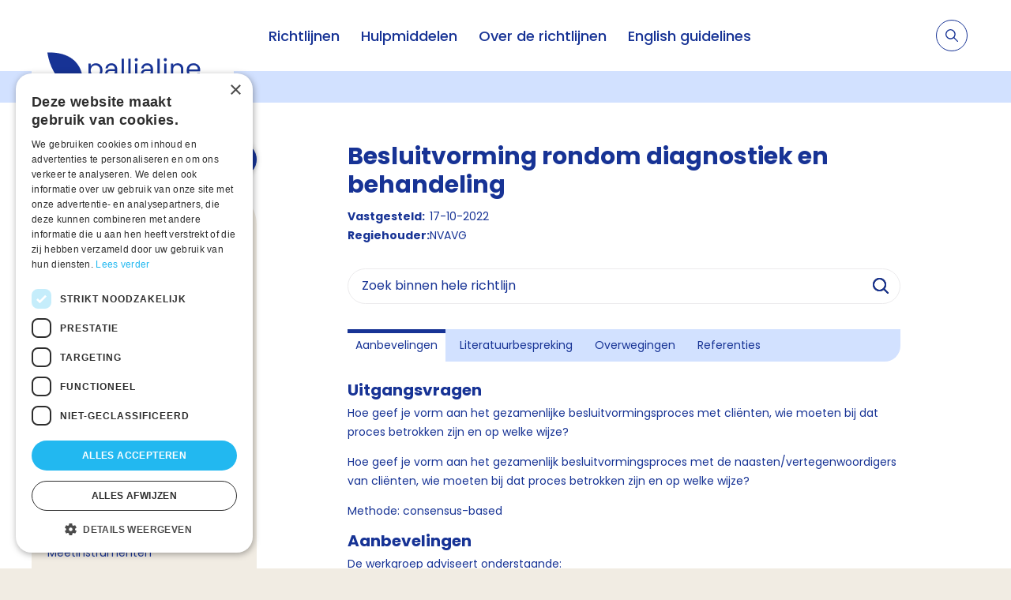

--- FILE ---
content_type: text/html; charset=utf-8
request_url: https://palliaweb.nl/richtlijnen-palliatieve-zorg/richtlijn/zorg-voor-mensen-met-verstandelijke-beperking/besluitvorming-rondom-diagnostiek-en-behandeling
body_size: 17434
content:


<!DOCTYPE html>
<html lang="nl" class="">
<head>
    


<script type="text/javascript" charset="UTF-8" src="//cdn.cookie-script.com/s/a74e476ddcc6ba7c43126180f56565b6.js"></script>

	<!-- Google Tag Manager -->
<script>(function(w,d,s,l,i){w[l]=w[l]||[];w[l].push({'gtm.start':
new Date().getTime(),event:'gtm.js'});var f=d.getElementsByTagName(s)[0],
j=d.createElement(s),dl=l!='dataLayer'?'&l='+l:'';j.async=true;j.src=
'https://www.googletagmanager.com/gtm.js?id='+i+dl;f.parentNode.insertBefore(j,f);
})(window,document,'script','dataLayer','GTM-5RV5RZW');</script>
<!-- End Google Tag Manager -->


	<meta charset="utf-8"/>
    <meta name="viewport" content="width=device-width, initial-scale=1.0">
        <meta name="tags" content="Richtlijn">

    <link href="https://use.typekit.net/yjo0pnk.css" rel="stylesheet">

    
<style>
    :root {
        --button-default: #173395;
        --button-text-default: #FFFFFF;
        --button-hover: #FFFFFF;
        --button-text-hover: #173395;
        --tab: #ff89bc;
        --background: #d2e1ff;
        --header: #173395;
        --homepage-header-text-colour: #173395;
    }
</style>

    <link href="/css?v=xkSWqAfC19eYcy2bz97vXiO2REGiwGlWe9Esmz4YuS81" rel="stylesheet"/>

    
    <link href="/assets/css/pallialine.css" rel="stylesheet"/>


    



<link rel="canonical" href="https://palliaweb.nl/richtlijnen-palliatieve-zorg/richtlijn/zorg-voor-mensen-met-verstandelijke-beperking/besluitvorming-rondom-diagnostiek-en-behandeling" />

    



<title>Besluitvorming rondom diagnostiek en behandeling - Richtlijnen Palliatieve zorg</title>
<meta name="description" content="Richtlijn Palliatieve zorg voor mensen met een verstandelijke beperking. Module Besluitvorming rondom diagnostiek en behandeling">

<meta property="og:title" content="Besluitvorming rondom diagnostiek en behandeling" />
<meta property="og:description" content="Richtlijn Palliatieve zorg voor mensen met een verstandelijke beperking. Module Besluitvorming rondom diagnostiek en behandeling" />

<meta property="og:type" content="website">
<meta name="twitter:card" content="summary_large_image" />

    

    <link rel="apple-touch-icon" sizes="180x180" href="/favicon/apple-touch-icon.png">
    <link rel="icon" type="image/png" sizes="32x32" href="/favicon/favicon-32x32.png">
    <link rel="icon" type="image/png" sizes="16x16" href="/favicon/favicon-16x16.png">
    <link rel="manifest" href="/favicon/site.webmanifest">
</head>

<body class="bem-level-1">
    <!-- Google Tag Manager (noscript) -->
<noscript><iframe src="https://www.googletagmanager.com/ns.html?id=GTM-5RV5RZW"
height="0" width="0" style="display:none;visibility:hidden"></iframe></noscript>
<!-- End Google Tag Manager (noscript) -->


    <div class="page netwerk bem-level-2">

        

<header>
    <div class="container">
        <div class="logo-container">
            <a href="/richtlijnen-palliatieve-zorg" class="logo" title="Home">
                    <img src="/getmedia/4289ed92-1155-421f-a72e-ce019ad58e3b/Logo.png?width=196&amp;height=48&amp;ext=.png" alt="Logo" />
            </a>
        </div>

        

<nav class="nav-container no-print">
    <ul class="primary-nav">
                   <li>
                           <span class="primary-nav__link">
            <a href="/richtlijnen-palliatieve-zorg/richtlijn" class="">
                Richtlijnen
            </a>

    </span>

                   </li>
                   <li>
                           <span class="primary-nav__link">
            <a href="/richtlijnen-palliatieve-zorg/hulpmiddelen" class="">
                Hulpmiddelen
            </a>

    </span>

                   </li>
                   <li>
                           <span class="primary-nav__link">
            <a href="/richtlijnen-palliatieve-zorg/over-de-richtlijnen" class="">
                Over de richtlijnen
            </a>

    </span>

                   </li>
                   <li>
                           <span class="primary-nav__link">
            <a href="/richtlijnen-palliatieve-zorg/guidelines" class="">
                English guidelines
            </a>

    </span>

                   </li>

    </ul>
</nav>





        

<div class="secondary-nav-container no-print">
    <div class="search-item">
        <form class="search js-search" action="/richtlijnen-palliatieve-zorg/zoeken" method="get">
            <input type="text" name="searchText" placeholder="Stel hier je vraag">
            <label>
                <input type="submit">
                <svg xmlns="http://www.w3.org/2000/svg" width="15.697" height="15.697" viewBox="0 0 15.697 15.697">
    <path data-name="Icon ionic-ios-search" d="M20.013,19.054l-4.366-4.406a6.222,6.222,0,1,0-.944.956l4.337,4.377a.672.672,0,0,0,.948.025A.676.676,0,0,0,20.013,19.054Zm-9.255-3.4a4.912,4.912,0,1,1,3.475-1.439A4.883,4.883,0,0,1,10.758,15.658Z" transform="translate(-4.5 -4.493)" fill="#ffffff" />
</svg>

            </label>
        </form>

        <a class="toggle-search js-toggle-search">
            <span class="toggle-search__open">
                <svg xmlns="http://www.w3.org/2000/svg" width="15.697" height="15.697" viewBox="0 0 15.697 15.697">
    <path data-name="Icon ionic-ios-search" d="M20.013,19.054l-4.366-4.406a6.222,6.222,0,1,0-.944.956l4.337,4.377a.672.672,0,0,0,.948.025A.676.676,0,0,0,20.013,19.054Zm-9.255-3.4a4.912,4.912,0,1,1,3.475-1.439A4.883,4.883,0,0,1,10.758,15.658Z" transform="translate(-4.5 -4.493)" fill="#173395" />
</svg>

            </span>
            <span class="toggle-search__close js-toggle-search-close">
                <span class="toggle-search__close-label">annuleren</span>
                <svg xmlns="http://www.w3.org/2000/svg" width="12.728" height="12.728" viewBox="0 0 12.728 12.728">
    <g id="Icon_feather-plus" data-name="Icon feather-plus" transform="translate(6.364 -14.142) rotate(45)">
        <path id="Path_603" data-name="Path 603" d="M18,7.5v14" transform="translate(-3.5 0)" fill="none" stroke="#173395" stroke-linecap="round" stroke-linejoin="round" stroke-width="1"></path>
        <path id="Path_604" data-name="Path 604" d="M7.5,18h14" transform="translate(0 -3.5)" fill="none" stroke="#173395" stroke-linecap="round" stroke-linejoin="round" stroke-width="1"></path>
    </g>
</svg>
            </span>
        </a>
    </div>

    <div class="mobile-menu-container">
        <a class="menu-toggle js-toggle-menu">
            <svg xmlns="http://www.w3.org/2000/svg" xmlns:xlink="http://www.w3.org/1999/xlink" width="24" height="24"
     viewBox="0 0 24 24">
    <defs>
        <path id="a3"
              d="M6 7a1 1 0 1 1 0-2h13a1 1 0 0 1 0 2H6zm0 6a1 1 0 0 1 0-2h13a1 1 0 0 1 0 2H6zm0 6a1 1 0 0 1 0-2h13a1 1 0 0 1 0 2H6z" />
    </defs>
    <g fill="none" fill-rule="evenodd">
        <mask id="b3" fill="#fff">
            <use xlink:href="#a3" />
        </mask>
        <use fill="#173395" fill-rule="nonzero" xlink:href="#a3" />
        <g fill="#173395" mask="url(#b3)">
            <path d="M1 7h24v24H1z" />
        </g>
    </g>
</svg>

        </a>
    </div>

</div>

    </div>
</header>


        <main class="bem-level-3">
            



<section class="container subsite-page-header-container ">
</section>

<section class="container subsite-page-content">
        <div class="container_1-4">
            
        <a class="download-button js-notify"
           data-notification-text="De download is gestart, een moment geduld alstublieft."
           href="https://palliaweb.nl/getmedia/7b6bcec7-9924-49e0-9a06-dfb9e43d8589/10007-zorg-voor-mensen-met-verstandelijke-beperking-20251218100624.pdf"
           download="Verstandelijke beperking, palliatieve zorg voor mensen (26-01-2026)">
            Download hele richtlijn
        </a>

    <ul class="table-of-contents">
        <a class="table-of-contents__link table-of-contents__link--root" href="/richtlijnen-palliatieve-zorg/richtlijn/zorg-voor-mensen-met-verstandelijke-beperking">Verstandelijke beperking, palliatieve zorg voor mensen</a>

    <li class="table-of-contents__item table-of-contents__item--top-level">
        <span class="table-of-contents__heading">
                <a class="table-of-contents__link" href="/richtlijnen-palliatieve-zorg/richtlijn/zorg-voor-mensen-met-verstandelijke-beperking/inleiding">Inleiding</a>


        </span>


        <ul class="table-of-contents table-of-contents--nested">
        </ul>
    </li>
    <li class="table-of-contents__item table-of-contents__item--top-level">
        <span class="table-of-contents__heading">
                <a class="table-of-contents__link" href="/richtlijnen-palliatieve-zorg/richtlijn/zorg-voor-mensen-met-verstandelijke-beperking/markering">Markering</a>


        </span>


        <ul class="table-of-contents table-of-contents--nested">
        </ul>
    </li>
    <li class="table-of-contents__item table-of-contents__item--top-level">
        <span class="table-of-contents__heading">
                <a class="table-of-contents__link" href="/richtlijnen-palliatieve-zorg/richtlijn/zorg-voor-mensen-met-verstandelijke-beperking/kenmerken-van-palliatieve-zorg-bij-mensen-met-een">Kenmerken van palliatieve zorg bij mensen met een verstandelijke beperking</a>


                <label for="-460376211" class="table-of-contents__toggle-button">
                        <svg xmlns="http://www.w3.org/2000/svg" xmlns:xlink="http://www.w3.org/1999/xlink" width="24" height="24" viewBox="0 0 24 24">
        <g>
            <g fill="#173395">
                <path d="M12 13.586L6.707 8.293a1 1 0 0 0-1.414 1.414l6 6a1 1 0 0 0 1.414 0l6-6a1 1 0 1 0-1.414-1.414L12 13.586z" />
            </g>
        </g>
    </svg>

                </label>
        </span>

            <input id="-460376211"
                   type="checkbox"
                   class="table-of-contents__checkbox js-toggle-label-class"
                   data-label-class="table-of-contents__toggle-button--active" />

        <ul class="table-of-contents table-of-contents--nested">
    <li class="table-of-contents__item">
        <span class="table-of-contents__heading">
                <a class="table-of-contents__link" href="/richtlijnen-palliatieve-zorg/richtlijn/zorg-voor-mensen-met-verstandelijke-beperking/kenmerken-van-palliatieve-zorg-bij-mensen-met-een/syndroomspecifieke-kenmerken">Syndroomspecifieke kenmerken</a>


                <label for="-178208458" class="table-of-contents__toggle-button">
                        <svg xmlns="http://www.w3.org/2000/svg" xmlns:xlink="http://www.w3.org/1999/xlink" width="24" height="24" viewBox="0 0 24 24">
        <g>
            <g fill="#173395">
                <path d="M12 13.586L6.707 8.293a1 1 0 0 0-1.414 1.414l6 6a1 1 0 0 0 1.414 0l6-6a1 1 0 1 0-1.414-1.414L12 13.586z" />
            </g>
        </g>
    </svg>

                </label>
        </span>

            <input id="-178208458"
                   type="checkbox"
                   class="table-of-contents__checkbox js-toggle-label-class"
                   data-label-class="table-of-contents__toggle-button--active" />

        <ul class="table-of-contents table-of-contents--nested">
    <li class="table-of-contents__item">
        <span class="table-of-contents__heading">
                <a class="table-of-contents__link" href="/richtlijnen-palliatieve-zorg/richtlijn/zorg-voor-mensen-met-verstandelijke-beperking/kenmerken-van-palliatieve-zorg-bij-mensen-met-een/syndroomspecifieke-kenmerken/22q11-2-deletie-syndroom">22q11.2 deletiesyndroom</a>


        </span>


        <ul class="table-of-contents table-of-contents--nested">
        </ul>
    </li>
    <li class="table-of-contents__item">
        <span class="table-of-contents__heading">
                <a class="table-of-contents__link" href="/richtlijnen-palliatieve-zorg/richtlijn/zorg-voor-mensen-met-verstandelijke-beperking/kenmerken-van-palliatieve-zorg-bij-mensen-met-een/syndroomspecifieke-kenmerken/charge-syndroom">CHARGE-syndroom</a>


        </span>


        <ul class="table-of-contents table-of-contents--nested">
        </ul>
    </li>
    <li class="table-of-contents__item">
        <span class="table-of-contents__heading">
                <a class="table-of-contents__link" href="/richtlijnen-palliatieve-zorg/richtlijn/zorg-voor-mensen-met-verstandelijke-beperking/kenmerken-van-palliatieve-zorg-bij-mensen-met-een/syndroomspecifieke-kenmerken/cornelia-de-lange-syndroom">Cornelia de Lange syndroom</a>


        </span>


        <ul class="table-of-contents table-of-contents--nested">
        </ul>
    </li>
    <li class="table-of-contents__item">
        <span class="table-of-contents__heading">
                <a class="table-of-contents__link" href="/richtlijnen-palliatieve-zorg/richtlijn/zorg-voor-mensen-met-verstandelijke-beperking/kenmerken-van-palliatieve-zorg-bij-mensen-met-een/syndroomspecifieke-kenmerken/downsyndroom">Downsyndroom</a>


        </span>


        <ul class="table-of-contents table-of-contents--nested">
        </ul>
    </li>
    <li class="table-of-contents__item">
        <span class="table-of-contents__heading">
                <a class="table-of-contents__link" href="/richtlijnen-palliatieve-zorg/richtlijn/zorg-voor-mensen-met-verstandelijke-beperking/kenmerken-van-palliatieve-zorg-bij-mensen-met-een/syndroomspecifieke-kenmerken/foetaal-alcoholsyndroom">Foetaal alcoholsyndroom</a>


        </span>


        <ul class="table-of-contents table-of-contents--nested">
        </ul>
    </li>
    <li class="table-of-contents__item">
        <span class="table-of-contents__heading">
                <a class="table-of-contents__link" href="/richtlijnen-palliatieve-zorg/richtlijn/zorg-voor-mensen-met-verstandelijke-beperking/kenmerken-van-palliatieve-zorg-bij-mensen-met-een/syndroomspecifieke-kenmerken/fragiele-x-syndroom">Fragiele X syndroom</a>


        </span>


        <ul class="table-of-contents table-of-contents--nested">
        </ul>
    </li>
    <li class="table-of-contents__item">
        <span class="table-of-contents__heading">
                <a class="table-of-contents__link" href="/richtlijnen-palliatieve-zorg/richtlijn/zorg-voor-mensen-met-verstandelijke-beperking/kenmerken-van-palliatieve-zorg-bij-mensen-met-een/syndroomspecifieke-kenmerken/neurofibromatose-1">Neurofibromatose 1</a>


        </span>


        <ul class="table-of-contents table-of-contents--nested">
        </ul>
    </li>
    <li class="table-of-contents__item">
        <span class="table-of-contents__heading">
                <a class="table-of-contents__link" href="/richtlijnen-palliatieve-zorg/richtlijn/zorg-voor-mensen-met-verstandelijke-beperking/kenmerken-van-palliatieve-zorg-bij-mensen-met-een/syndroomspecifieke-kenmerken/noonan-syndroom">Noonan syndroom</a>


        </span>


        <ul class="table-of-contents table-of-contents--nested">
        </ul>
    </li>
    <li class="table-of-contents__item">
        <span class="table-of-contents__heading">
                <a class="table-of-contents__link" href="/richtlijnen-palliatieve-zorg/richtlijn/zorg-voor-mensen-met-verstandelijke-beperking/kenmerken-van-palliatieve-zorg-bij-mensen-met-een/syndroomspecifieke-kenmerken/pws">Prader-Willi syndroom</a>


        </span>


        <ul class="table-of-contents table-of-contents--nested">
        </ul>
    </li>
    <li class="table-of-contents__item">
        <span class="table-of-contents__heading">
                <a class="table-of-contents__link" href="/richtlijnen-palliatieve-zorg/richtlijn/zorg-voor-mensen-met-verstandelijke-beperking/kenmerken-van-palliatieve-zorg-bij-mensen-met-een/syndroomspecifieke-kenmerken/rett">Rett syndroom en andere MECP2- gerelateerde stoornissen</a>


        </span>


        <ul class="table-of-contents table-of-contents--nested">
        </ul>
    </li>
    <li class="table-of-contents__item">
        <span class="table-of-contents__heading">
                <a class="table-of-contents__link" href="/richtlijnen-palliatieve-zorg/richtlijn/zorg-voor-mensen-met-verstandelijke-beperking/kenmerken-van-palliatieve-zorg-bij-mensen-met-een/syndroomspecifieke-kenmerken/tsc">Tubereuze sclerose complex</a>


        </span>


        <ul class="table-of-contents table-of-contents--nested">
        </ul>
    </li>
    <li class="table-of-contents__item">
        <span class="table-of-contents__heading">
                <a class="table-of-contents__link" href="/richtlijnen-palliatieve-zorg/richtlijn/zorg-voor-mensen-met-verstandelijke-beperking/kenmerken-van-palliatieve-zorg-bij-mensen-met-een/syndroomspecifieke-kenmerken/ws">Williams-Beuren syndroom</a>


        </span>


        <ul class="table-of-contents table-of-contents--nested">
        </ul>
    </li>
    <li class="table-of-contents__item">
        <span class="table-of-contents__heading">
                <a class="table-of-contents__link" href="/richtlijnen-palliatieve-zorg/richtlijn/zorg-voor-mensen-met-verstandelijke-beperking/kenmerken-van-palliatieve-zorg-bij-mensen-met-een/syndroomspecifieke-kenmerken/angelman-syndroom">Angelman syndroom</a>


        </span>


        <ul class="table-of-contents table-of-contents--nested">
        </ul>
    </li>
        </ul>
    </li>
        </ul>
    </li>
    <li class="table-of-contents__item table-of-contents__item--top-level">
        <span class="table-of-contents__heading">
                <a class="table-of-contents__link" href="/richtlijnen-palliatieve-zorg/richtlijn/zorg-voor-mensen-met-verstandelijke-beperking/communicatie-tijdens-de-palliatieve-fase">Communicatie tijdens de palliatieve fase</a>


        </span>


        <ul class="table-of-contents table-of-contents--nested">
        </ul>
    </li>
    <li class="table-of-contents__item table-of-contents__item--top-level">
        <span class="table-of-contents__heading">
                <a class="table-of-contents__link" href="/richtlijnen-palliatieve-zorg/richtlijn/zorg-voor-mensen-met-verstandelijke-beperking/juridisch-kader">Juridisch kader</a>


                <label for="-639811339" class="table-of-contents__toggle-button">
                        <svg xmlns="http://www.w3.org/2000/svg" xmlns:xlink="http://www.w3.org/1999/xlink" width="24" height="24" viewBox="0 0 24 24">
        <g>
            <g fill="#173395">
                <path d="M12 13.586L6.707 8.293a1 1 0 0 0-1.414 1.414l6 6a1 1 0 0 0 1.414 0l6-6a1 1 0 1 0-1.414-1.414L12 13.586z" />
            </g>
        </g>
    </svg>

                </label>
        </span>

            <input id="-639811339"
                   type="checkbox"
                   class="table-of-contents__checkbox js-toggle-label-class"
                   data-label-class="table-of-contents__toggle-button--active" />

        <ul class="table-of-contents table-of-contents--nested">
    <li class="table-of-contents__item">
        <span class="table-of-contents__heading">
                <a class="table-of-contents__link" href="/richtlijnen-palliatieve-zorg/richtlijn/zorg-voor-mensen-met-verstandelijke-beperking/juridisch-kader/wilsbekwaamheid">Wilsbekwaamheid</a>


        </span>


        <ul class="table-of-contents table-of-contents--nested">
        </ul>
    </li>
    <li class="table-of-contents__item">
        <span class="table-of-contents__heading">
                <a class="table-of-contents__link" href="/richtlijnen-palliatieve-zorg/richtlijn/zorg-voor-mensen-met-verstandelijke-beperking/juridisch-kader/wettelijke-vertegenwoordiging">Wettelijke vertegenwoordiging</a>


        </span>


        <ul class="table-of-contents table-of-contents--nested">
        </ul>
    </li>
        </ul>
    </li>
    <li class="table-of-contents__item table-of-contents__item--top-level">
        <span class="table-of-contents__heading">
                <a class="table-of-contents__link table-of-contents__link--active" href="/richtlijnen-palliatieve-zorg/richtlijn/zorg-voor-mensen-met-verstandelijke-beperking/besluitvorming-rondom-diagnostiek-en-behandeling">Besluitvorming rondom diagnostiek en behandeling</a>


        </span>


        <ul class="table-of-contents table-of-contents--nested">
        </ul>
    </li>
    <li class="table-of-contents__item table-of-contents__item--top-level">
        <span class="table-of-contents__heading">
                <a class="table-of-contents__link" href="/richtlijnen-palliatieve-zorg/richtlijn/zorg-voor-mensen-met-verstandelijke-beperking/structuur-en-proces">Structuur en proces</a>


                <label for="-1985322548" class="table-of-contents__toggle-button">
                        <svg xmlns="http://www.w3.org/2000/svg" xmlns:xlink="http://www.w3.org/1999/xlink" width="24" height="24" viewBox="0 0 24 24">
        <g>
            <g fill="#173395">
                <path d="M12 13.586L6.707 8.293a1 1 0 0 0-1.414 1.414l6 6a1 1 0 0 0 1.414 0l6-6a1 1 0 1 0-1.414-1.414L12 13.586z" />
            </g>
        </g>
    </svg>

                </label>
        </span>

            <input id="-1985322548"
                   type="checkbox"
                   class="table-of-contents__checkbox js-toggle-label-class"
                   data-label-class="table-of-contents__toggle-button--active" />

        <ul class="table-of-contents table-of-contents--nested">
    <li class="table-of-contents__item">
        <span class="table-of-contents__heading">
                <a class="table-of-contents__link" href="/richtlijnen-palliatieve-zorg/richtlijn/zorg-voor-mensen-met-verstandelijke-beperking/structuur-en-proces/proactieve-zorgplanning-(acp)">Proactieve zorgplanning (ACP)</a>


        </span>


        <ul class="table-of-contents table-of-contents--nested">
        </ul>
    </li>
    <li class="table-of-contents__item">
        <span class="table-of-contents__heading">
                <a class="table-of-contents__link" href="/richtlijnen-palliatieve-zorg/richtlijn/zorg-voor-mensen-met-verstandelijke-beperking/structuur-en-proces/individueel-zorgplan">Individueel zorgplan</a>


        </span>


        <ul class="table-of-contents table-of-contents--nested">
        </ul>
    </li>
    <li class="table-of-contents__item">
        <span class="table-of-contents__heading">
                <a class="table-of-contents__link" href="/richtlijnen-palliatieve-zorg/richtlijn/zorg-voor-mensen-met-verstandelijke-beperking/structuur-en-proces/interdisciplinaire-zorg">Interdisciplinaire zorg</a>


        </span>


        <ul class="table-of-contents table-of-contents--nested">
        </ul>
    </li>
    <li class="table-of-contents__item">
        <span class="table-of-contents__heading">
                <a class="table-of-contents__link" href="/richtlijnen-palliatieve-zorg/richtlijn/zorg-voor-mensen-met-verstandelijke-beperking/structuur-en-proces/de-mantelzorger">De mantelzorger</a>


        </span>


        <ul class="table-of-contents table-of-contents--nested">
        </ul>
    </li>
    <li class="table-of-contents__item">
        <span class="table-of-contents__heading">
                <a class="table-of-contents__link" href="/richtlijnen-palliatieve-zorg/richtlijn/zorg-voor-mensen-met-verstandelijke-beperking/structuur-en-proces/deskundigheid">Deskundigheid</a>


        </span>


        <ul class="table-of-contents table-of-contents--nested">
        </ul>
    </li>
        </ul>
    </li>
    <li class="table-of-contents__item table-of-contents__item--top-level">
        <span class="table-of-contents__heading">
                <a class="table-of-contents__link" href="/richtlijnen-palliatieve-zorg/richtlijn/zorg-voor-mensen-met-verstandelijke-beperking/meetinstrumenten">Meetinstrumenten</a>


        </span>


        <ul class="table-of-contents table-of-contents--nested">
        </ul>
    </li>
    <li class="table-of-contents__item table-of-contents__item--top-level">
        <span class="table-of-contents__heading">
                <a class="table-of-contents__link" href="/richtlijnen-palliatieve-zorg/richtlijn/zorg-voor-mensen-met-verstandelijke-beperking/diagnostiek-en-behandeling-van-symptomen">Diagnostiek en behandeling van symptomen</a>


                <label for="1207261491" class="table-of-contents__toggle-button">
                        <svg xmlns="http://www.w3.org/2000/svg" xmlns:xlink="http://www.w3.org/1999/xlink" width="24" height="24" viewBox="0 0 24 24">
        <g>
            <g fill="#173395">
                <path d="M12 13.586L6.707 8.293a1 1 0 0 0-1.414 1.414l6 6a1 1 0 0 0 1.414 0l6-6a1 1 0 1 0-1.414-1.414L12 13.586z" />
            </g>
        </g>
    </svg>

                </label>
        </span>

            <input id="1207261491"
                   type="checkbox"
                   class="table-of-contents__checkbox js-toggle-label-class"
                   data-label-class="table-of-contents__toggle-button--active" />

        <ul class="table-of-contents table-of-contents--nested">
    <li class="table-of-contents__item">
        <span class="table-of-contents__heading">
                <a class="table-of-contents__link" href="/richtlijnen-palliatieve-zorg/richtlijn/zorg-voor-mensen-met-verstandelijke-beperking/diagnostiek-en-behandeling-van-symptomen/angst-en-depressie">Angst en depressie</a>


        </span>


        <ul class="table-of-contents table-of-contents--nested">
        </ul>
    </li>
    <li class="table-of-contents__item">
        <span class="table-of-contents__heading">
                <a class="table-of-contents__link" href="/richtlijnen-palliatieve-zorg/richtlijn/zorg-voor-mensen-met-verstandelijke-beperking/diagnostiek-en-behandeling-van-symptomen/dementie">Dementie</a>


        </span>


        <ul class="table-of-contents table-of-contents--nested">
        </ul>
    </li>
    <li class="table-of-contents__item">
        <span class="table-of-contents__heading">
                <a class="table-of-contents__link" href="/richtlijnen-palliatieve-zorg/richtlijn/zorg-voor-mensen-met-verstandelijke-beperking/diagnostiek-en-behandeling-van-symptomen/delier">Delier</a>


        </span>


        <ul class="table-of-contents table-of-contents--nested">
        </ul>
    </li>
    <li class="table-of-contents__item">
        <span class="table-of-contents__heading">
                <a class="table-of-contents__link" href="/richtlijnen-palliatieve-zorg/richtlijn/zorg-voor-mensen-met-verstandelijke-beperking/diagnostiek-en-behandeling-van-symptomen/dyspneu">Dyspneu</a>


        </span>


        <ul class="table-of-contents table-of-contents--nested">
        </ul>
    </li>
    <li class="table-of-contents__item">
        <span class="table-of-contents__heading">
                <a class="table-of-contents__link" href="/richtlijnen-palliatieve-zorg/richtlijn/zorg-voor-mensen-met-verstandelijke-beperking/diagnostiek-en-behandeling-van-symptomen/epilepsie">Epilepsie</a>


        </span>


        <ul class="table-of-contents table-of-contents--nested">
        </ul>
    </li>
    <li class="table-of-contents__item">
        <span class="table-of-contents__heading">
                <a class="table-of-contents__link" href="/richtlijnen-palliatieve-zorg/richtlijn/zorg-voor-mensen-met-verstandelijke-beperking/diagnostiek-en-behandeling-van-symptomen/klachten-van-de-mond-en-keelholte">Klachten van de mond- en keelholte</a>


        </span>


        <ul class="table-of-contents table-of-contents--nested">
        </ul>
    </li>
    <li class="table-of-contents__item">
        <span class="table-of-contents__heading">
                <a class="table-of-contents__link" href="/richtlijnen-palliatieve-zorg/richtlijn/zorg-voor-mensen-met-verstandelijke-beperking/diagnostiek-en-behandeling-van-symptomen/obstipatie">Obstipatie</a>


        </span>


        <ul class="table-of-contents table-of-contents--nested">
        </ul>
    </li>
    <li class="table-of-contents__item">
        <span class="table-of-contents__heading">
                <a class="table-of-contents__link" href="/richtlijnen-palliatieve-zorg/richtlijn/zorg-voor-mensen-met-verstandelijke-beperking/diagnostiek-en-behandeling-van-symptomen/pijn">Pijn</a>


        </span>


        <ul class="table-of-contents table-of-contents--nested">
        </ul>
    </li>
    <li class="table-of-contents__item">
        <span class="table-of-contents__heading">
                <a class="table-of-contents__link" href="/richtlijnen-palliatieve-zorg/richtlijn/zorg-voor-mensen-met-verstandelijke-beperking/diagnostiek-en-behandeling-van-symptomen/reflux">Reflux</a>


        </span>


        <ul class="table-of-contents table-of-contents--nested">
        </ul>
    </li>
    <li class="table-of-contents__item">
        <span class="table-of-contents__heading">
                <a class="table-of-contents__link" href="/richtlijnen-palliatieve-zorg/richtlijn/zorg-voor-mensen-met-verstandelijke-beperking/diagnostiek-en-behandeling-van-symptomen/slikproblemen-(dysfagie)">Slikproblemen (dysfagie)</a>


        </span>


        <ul class="table-of-contents table-of-contents--nested">
        </ul>
    </li>
    <li class="table-of-contents__item">
        <span class="table-of-contents__heading">
                <a class="table-of-contents__link" href="/richtlijnen-palliatieve-zorg/richtlijn/zorg-voor-mensen-met-verstandelijke-beperking/diagnostiek-en-behandeling-van-symptomen/probleemgedrag-moeilijk-verstaanbaar-gedrag">Probleemgedrag/moeilijk verstaanbaar gedrag</a>


        </span>


        <ul class="table-of-contents table-of-contents--nested">
        </ul>
    </li>
        </ul>
    </li>
    <li class="table-of-contents__item table-of-contents__item--top-level">
        <span class="table-of-contents__heading">
                <a class="table-of-contents__link" href="/richtlijnen-palliatieve-zorg/richtlijn/zorg-voor-mensen-met-verstandelijke-beperking/rondom-levenseinde">Rondom levenseinde</a>


                <label for="-116768468" class="table-of-contents__toggle-button">
                        <svg xmlns="http://www.w3.org/2000/svg" xmlns:xlink="http://www.w3.org/1999/xlink" width="24" height="24" viewBox="0 0 24 24">
        <g>
            <g fill="#173395">
                <path d="M12 13.586L6.707 8.293a1 1 0 0 0-1.414 1.414l6 6a1 1 0 0 0 1.414 0l6-6a1 1 0 1 0-1.414-1.414L12 13.586z" />
            </g>
        </g>
    </svg>

                </label>
        </span>

            <input id="-116768468"
                   type="checkbox"
                   class="table-of-contents__checkbox js-toggle-label-class"
                   data-label-class="table-of-contents__toggle-button--active" />

        <ul class="table-of-contents table-of-contents--nested">
    <li class="table-of-contents__item">
        <span class="table-of-contents__heading">
                <a class="table-of-contents__link" href="/richtlijnen-palliatieve-zorg/richtlijn/zorg-voor-mensen-met-verstandelijke-beperking/rondom-levenseinde/palliatieve-sedatie">Palliatieve sedatie</a>


        </span>


        <ul class="table-of-contents table-of-contents--nested">
        </ul>
    </li>
    <li class="table-of-contents__item">
        <span class="table-of-contents__heading">
                <a class="table-of-contents__link" href="/richtlijnen-palliatieve-zorg/richtlijn/zorg-voor-mensen-met-verstandelijke-beperking/rondom-levenseinde/euthanasie">Euthanasie</a>


        </span>


        <ul class="table-of-contents table-of-contents--nested">
        </ul>
    </li>
        </ul>
    </li>
    <li class="table-of-contents__item table-of-contents__item--top-level">
        <span class="table-of-contents__heading">
                <a class="table-of-contents__link" href="/richtlijnen-palliatieve-zorg/richtlijn/zorg-voor-mensen-met-verstandelijke-beperking/afscheid-nemen,-nazorg-en-rouw">Afscheid nemen, nazorg en rouw</a>


                <label for="-474841631" class="table-of-contents__toggle-button">
                        <svg xmlns="http://www.w3.org/2000/svg" xmlns:xlink="http://www.w3.org/1999/xlink" width="24" height="24" viewBox="0 0 24 24">
        <g>
            <g fill="#173395">
                <path d="M12 13.586L6.707 8.293a1 1 0 0 0-1.414 1.414l6 6a1 1 0 0 0 1.414 0l6-6a1 1 0 1 0-1.414-1.414L12 13.586z" />
            </g>
        </g>
    </svg>

                </label>
        </span>

            <input id="-474841631"
                   type="checkbox"
                   class="table-of-contents__checkbox js-toggle-label-class"
                   data-label-class="table-of-contents__toggle-button--active" />

        <ul class="table-of-contents table-of-contents--nested">
    <li class="table-of-contents__item">
        <span class="table-of-contents__heading">
                <a class="table-of-contents__link" href="/richtlijnen-palliatieve-zorg/richtlijn/zorg-voor-mensen-met-verstandelijke-beperking/afscheid-nemen,-nazorg-en-rouw/afscheid-nemen">Afscheid nemen</a>


        </span>


        <ul class="table-of-contents table-of-contents--nested">
        </ul>
    </li>
    <li class="table-of-contents__item">
        <span class="table-of-contents__heading">
                <a class="table-of-contents__link" href="/richtlijnen-palliatieve-zorg/richtlijn/zorg-voor-mensen-met-verstandelijke-beperking/afscheid-nemen,-nazorg-en-rouw/nazorg">Nazorg</a>


        </span>


        <ul class="table-of-contents table-of-contents--nested">
        </ul>
    </li>
    <li class="table-of-contents__item">
        <span class="table-of-contents__heading">
                <a class="table-of-contents__link" href="/richtlijnen-palliatieve-zorg/richtlijn/zorg-voor-mensen-met-verstandelijke-beperking/afscheid-nemen,-nazorg-en-rouw/rouw">Rouw</a>


        </span>


        <ul class="table-of-contents table-of-contents--nested">
        </ul>
    </li>
        </ul>
    </li>
    <li class="table-of-contents__item table-of-contents__item--top-level">
        <span class="table-of-contents__heading">
                <a class="table-of-contents__link" href="/richtlijnen-palliatieve-zorg/richtlijn/zorg-voor-mensen-met-verstandelijke-beperking/bijlagen">Bijlagen</a>


        </span>


        <ul class="table-of-contents table-of-contents--nested">
        </ul>
    </li>
</ul>





        </div>
        <div class="container_3-4">
                <div class="detail-content-container">
            <h1>Besluitvorming rondom diagnostiek en behandeling</h1>

        




<ul class="guideline-metadata subtitle">
        <li class="guideline-metadata__element"><span class="guideline-metadata__label">Vastgesteld:</span> 17-10-2022</li>

        <li class="guideline-metadata__element"><span class="guideline-metadata__label">Regiehouder:</span> NVAVG</li>

</ul>

    <form action="/richtlijnen-palliatieve-zorg/zoeken-binnen-de-richtlijn" method="get">
        <div class="search-form">
            <input type="hidden" name="guidelineId" value="10007">
            <input type="text" name="searchText" placeholder="Zoek binnen hele richtlijn">
            <label>
                <input type="submit">
                <svg xmlns="http://www.w3.org/2000/svg" xmlns:xlink="http://www.w3.org/1999/xlink" width="24" height="24" viewBox="0 0 24 24">
    <defs>
        <path id="a" d="M17.176 15.762l4.531 4.53a1 1 0 0 1-1.414 1.415l-4.531-4.531a8.5 8.5 0 1 1 1.414-1.414zm-2.016-.73a6.5 6.5 0 1 0-.128.128 1.013 1.013 0 0 1 .128-.128z"></path>
    </defs>

    <g fill="none" fill-rule="evenodd">
        <mask id="b" fill="#fff">
            <use xlink:href="#a"></use>
        </mask>
        <use fill="#000" fill-rule="nonzero" xlink:href="#a"></use>
        <g fill="#173395" mask="url(#b)">
            <path d="M0 0h24v24H0z"></path>
        </g>
    </g>
</svg>
            </label>
        </div>
    </form>





        


    <div class="tab-labels">
        <label for="tab-Aanbevelingen" class="tab-label tab-label--active">Aanbevelingen</label>
        <label for="tab-Literatuurbespreking" class="tab-label ">Literatuurbespreking</label>
        <label for="tab-Overwegingen" class="tab-label ">Overwegingen</label>
        <label for="tab-Referenties" class="tab-label ">Referenties</label>
    </div>

        <div class="tab">
            <input id="tab-Aanbevelingen" type="radio" name="TABS" class="tab__checkbox" checked />
            <div class="tab__body rich-text">
                <h2>Uitgangsvragen</h2>

<p>Hoe geef je vorm aan het gezamenlijke besluitvormingsproces met cliënten, wie moeten bij dat proces betrokken zijn en op welke wijze?</p>

<p>Hoe geef je vorm aan het gezamenlijk besluitvormingsproces met de naasten/vertegenwoordigers van cliënten, wie moeten bij dat proces betrokken zijn en op welke wijze?</p>

<p>Methode: consensus-based</p>

<h2>Aanbevelingen</h2>

<p>De werkgroep adviseert onderstaande:</p>

<ul>
	<li>Zet gezamenlijke besluitvorming in als middel om beslissingen te nemen bij voorkeursgevoelige beslissingen.</li>
	<li>Laat alle zorgverleners en naasten/vertegenwoordigers die gaan zorgen voor cliënten met een verstandelijke beperking in de palliatieve fase een basisscholing palliatieve ondersteuning volgen waar &lsquo;gezamenlijke besluitvorming&rsquo; deel van uitmaakt.<br>
	Naasten kunnen basisscholing over palliatieve zorg die centraal wordt aangeboden aan begeleiders ook volgen. We bevelen wel aan om de scholing speciaal bij deze groep te evalueren en zo nodig aan te passen.</li>
	<li>Beschouw tijdens het proces van gezamenlijke besluitvorming naasten/vertegenwoordigers als experts ten aanzien van het welbevinden van cliënten met verstandelijke beperking.</li>
	<li>Om uiteindelijke besluiten zo passend mogelijk te laten zijn bij de unieke situaties van cliënten, is het een voorwaarde dat artsen op de hoogte zijn van de waarden, normen en levensgeschiedenis van betrokken cliënten. Hiervoor moeten artsen informatie inwinnen bij cliënten, naasten/vertegenwoordigers en andere belangrijke derden zoals andere zorgverleners.</li>
	<li>Omdat mensen met een verstandelijke beperking mogelijk weinig ervaring hebben in het nemen van belangrijke beslissingen, is het te overwegen om hierbij extra ondersteuning in te zetten, zoals besluitvormingshulpmiddelen als SamenSpraak.</li>
	<li>Tijdens het proces van gezamenlijke besluitvorming met naasten/vertegenwoordigers is het belangrijk te bespreken welke verantwoordelijkheden zij willen bij het nemen van uiteindelijke beslissingen.</li>
	<li>Gesprekken over beslissingen rondom het levenseinde moeten vroeg in de palliatieve fase plaats vinden. Dan is er meer tijd en ruimte om de beslissingen door te voeren in de ondersteuning, waardoor tegemoet kan worden gekomen aan de wensen van betrokken cliënten.</li>
	<li>Laat artsen, andere zorgverleners en naasten/vertegenwoordigers vroegtijdig in de palliatieve fase een goede band met elkaar opbouwen, zodat zij als team kunnen opereren wanneer er belangrijke beslissingen genomen moeten worden.</li>
	<li>Omdat wensen en voorkeuren van mensen in de palliatieve fase regelmatig kunnen wijzigen, is het advies om tijdens het besluitvormingsproces in de palliatieve fase met regelmaat te controleren of de genomen beslissingen nog wel de juiste zijn.</li>
	<li>Het is van belang dat iedereen zich bewust is van hun eigen perspectieven in de besluitvormingsprocessen, waarbij de perspectieven van cliënten centraal dienen te staan.</li>
</ul>

<p>&nbsp;</p>

            </div>
        </div>
        <div class="tab">
            <input id="tab-Literatuurbespreking" type="radio" name="TABS" class="tab__checkbox"  />
            <div class="tab__body rich-text">
                <p>Voor deze uitgangsvraag is geen systematisch literatuuronderzoek verricht.</p>

            </div>
        </div>
        <div class="tab">
            <input id="tab-Overwegingen" type="radio" name="TABS" class="tab__checkbox"  />
            <div class="tab__body rich-text">
                <p>In 1997 is voor het eerst het begrip &lsquo;gezamenlijke besluitvorming&rsquo; in de medische wetenschappelijke literatuur verschenen [Charles 1997]. De auteur vergeleek het begrip toen met het dansen van een tango: beide kan je niet alleen. Door de jaren heen hebben verschillende auteurs modellen beschreven over wat gezamenlijke besluitvorming precies inhoudt [Charles 1999, Makoul 2006, Elwyn 2012]. In 2015 publiceerden Stiggelbout et al. een model dat tot op heden een gangbaar model is voor gezamenlijke besluitvorming [Stiggelbout 2015]. Volgens dit model bestaat gezamenlijke besluitvorming uit de volgende vier stappen:</p>

<p>1. Aankondigen van de beslissing waarbij arts benoemt dat er (nagenoeg) gelijkwaardige opties zijn,<br>
2. Informeren over de behandelopties en alle voor- en nadelen hiervan,<br>
3. Exploreren van de behandelvoorkeuren,<br>
4. Het nemen van de beslissing.</p>

<p>Een voorwaarde voor het nemen van beslissingen met behulp van gezamenlijke besluitvorming is dat er &lsquo;voorkeursgevoelige&rsquo; besluiten worden genomen; in dat geval zijn er meerdere behandelopties beschikbaar maar is er -vanuit medisch perspectief- geen beste optie [O&rsquo;Connor 2003]. Een voorbeeld hiervan is de keuze om een cliënt met een verstandelijke beperking met een longontsteking die in een onbekende omgeving altijd ernstig ontregeld raakt, ofwel in de vertrouwde woonomgeving antibiotica te geven ofwel in te sturen naar het ziekenhuis voor behandeling van de longontsteking. In dit geval heeft thuisbehandeling met antibiotica het voordeel dat de cliënt in zijn vertrouwde omgeving blijft; echter in het ziekenhuis is er betere behandeling mogelijk.</p>

<p>Een beslissing die zich minder goed leent voor gezamenlijke besluitvorming is een &lsquo;effectieve&rsquo; beslissing; in dat geval is er wetenschappelijk bewezen dat er één behandelmogelijkheid medisch gezien de beste is. Een voorbeeld hiervan is de keuze om wel of geen antibiotica toe te dienen aan iemand met een longontsteking. In de WGBO is vastgelegd dat voor beide soorten besluiten de artsen die de behandeling uitvoeren de plicht hebben om informatie te verkrijgen en te verschaffen, zodat cliënten en naasten/vertegenwoordigers geïnformeerde beslissingen kunnen nemen.</p>

<p>Gezamenlijke besluitvorming overlapt sterk met evidence-based practice (EBP), een alom geaccepteerd model voor goede zorg in de geneeskunde [Dawes 2005, The National Academics Collection 2009] en in andere disciplines zoals verpleegkunde [Bleich 2011]. Bij EBP vloeit goede zorg voort uit (1) het best beschikbare wetenschappelijk bewijs, (2) ervaringen van zorgverleners en (3) de wensen en waarden van cliënten. De vier stappen van gezamenlijke besluitvorming vragen in feite van zorgverleners om cliënten te informeren op basis van kennis en ervaring en samen met hen besluiten te nemen op basis van hun wensen en waarden.</p>

<p>De integratie van kennis en waarden van de cliënten is vooral in de palliatieve zorg van groot belang [Belanger 2017]. Palliatieve zorg biedt ondersteuning aan cliënten voor de best mogelijke kwaliteit van bestaan met behoud van autonomie en toegang tot informatie zoals beschreven is in het Kwaliteitskader Palliatieve Zorg Nederland 2017]. Gezamenlijke besluitvorming is een essentieel onderdeel van het ondersteunen van cliënten en hun systemen om deze doelen te bereiken. Het leren kennen van de wensen en waarden van cliënten in de nieuwe situatie van het naderende levenseinde kost tijd. Passend bij de aard van de palliatieve zorg is gezamenlijke besluitvorming een onderwerp om in interdisciplinair overleg te bespreken. Het vergt het &lsquo;kijken&rsquo; door verschillende disciplines (medische, paramedische, gedragsdeskundige en sociaal-agogische) en andere betrokkenen die de cliënten nabij zijn. Het multidisciplinaire karakter van de palliatieve zorg is hier duidelijk zichtbaar. Tijdige markering van de palliatieve fase is daarom van groot belang, alsook integratie van gezamenlijke besluitvorming in het proces van vroegtijdige planning van de ondersteuning.</p>

<p>De werkgroepleden zijn van mening dat voor de beslissingen in de ondersteuning van cliënten met een verstandelijke beperking geldt dat deze zich voor een groot deel lenen voor gezamenlijke besluitvorming. De context van palliatieve zorg vergroot mogelijk ook de voorkeursgevoeligheid van besluiten. Keuze voor bewezen effectieve behandeling is alleen een optie wanneer het de kwaliteit van bestaan baat vanuit het perspectief van de cliënten en hun systemen. Reguliere diagnostiek- en behandelmogelijkheden zijn lang niet altijd zomaar toepasbaar op cliënten met verstandelijke beperking. Relatief simpele ingrepen kunnen namelijk voor hen grote psychologische impact hebben. Dit komt door hun complexe en vaak ook zeldzame aandoeningen, beperkte coöperativiteit, hun eigenheid in het presenteren van symptomen en signalen en hun (ter zake) beperkte begripsvermogen (zie ook module&nbsp;<a href="/richtlijnen-palliatieve-zorg/richtlijn/zorg-voor-mensen-met-verstandelijke-beperking/kenmerken-van-palliatieve-zorg-bij-mensen-met-een">Kenmerken van palliatieve zorg bij mensen met een verstandelijke beperking</a> en module <a href="/richtlijnen-palliatieve-zorg/richtlijn/zorg-voor-mensen-met-verstandelijke-beperking/communicatie-tijdens-de-palliatieve-fase">Communicatie tijdens de palliatieve fase</a>).</p>

<p>Hoewel gezamenlijke besluitvorming wordt gezien als het voorkeursmodel bij besluitvorming, is het goed te onderkennen dat ook dit model beperkingen heeft. Cliënten en/of naasten/vertegenwoordigers kunnen aangeven dat het hun voorkeur heeft dat artsen voor hen een beslissing nemen. Anderzijds kan het zo zijn dat cliënten en/of naasten/vertegenwoordigers aangeven zelf beslissingen te willen nemen na geïnformeerd te zijn door hun artsen. Het belangrijkste is dat er beslissingen worden genomen die in het belang zijn van de betrokken cliënten en op basis van hun wensen en waarden. Daarnaast is het belangrijk, zeker in de palliatieve zorg, dat alle betrokkenen terug kunnen kijken op een goed besluitvormingsproces, ongeacht de uitkomst van de uiteindelijk genomen beslissing.</p>

<p>Door de jaren heen zijn er verschillende ondersteuningsparadigma&rsquo;s herkenbaar in de zorg voor mensen met een verstandelijke beperking [van Gennep 1997]. Deze verschuivingen zijn ook zichtbaar in de manier waarop mensen met een verstandelijke beperking al dan niet betrokken worden in het besluitvormingsproces rondom hun eigen ondersteuning. Zo is van &ldquo;plaatsvervangende besluitvorming&rdquo; [Devi 2013] waarin iemand de beslissing voor iemand met een verstandelijke beperking maakt naar &ldquo;gedeelde&rdquo; [Stiggelbout 2012] en &ldquo;ondersteunende&rdquo; besluitvorming gegaan [Watson 2017]. De gedeelde besluitvorming is hierbij een breder concept, dat zich richt op alle mogelijke doelgroepen van cliënten. Ondersteunende besluitvorming is een kader dat speciaal is ontwikkeld om mensen met ernstige meervoudige beperkingen te betrekken bij het gedeelde besluitvormingsproces [Watson 2017]. Door gedeelde besluitvorming als uitgangspunt te nemen en dit concept aan te vullen met ondersteunende besluitvorming hopen we het gehele spectrum van verstandelijke beperking het beste te kunnen bedienen.</p>

<p>Er is weinig bekend over gezamenlijke besluitvorming met mensen met een verstandelijke beperking in de palliatieve fase. Uit een systematisch literatuuroverzicht blijkt dat er tot en met 2020 10 studies zijn uitgevoerd [Noorlandt 2020], die gingen over medische beslissingen rond het levenseinde. Uit Nederlands onderzoek onder naasten/vertegenwoordigers van cliënten met een verstandelijke beperking (zowel kinderen als volwassenen) naar besluitvorming rondom het levenseinde, is gebleken dat zij zich verantwoordelijk voelden over de beslissing die genomen werd. Hoewel artsen aangaven het heel belangrijk te vinden en er ook veel moeite voor deden om naasten/vertegenwoordigers goed te betrekken in het besluitvormingsproces [Wagemans 2013, Zaal-Schuller 2016] gaven deze aan dat zij zich niet altijd goed betrokken hebben gevoeld [Zaal-Schuller 2016]. Problemen die naasten/vertegenwoordigers aangaven was dat ze zich te laat en niet volledig geïnformeerd voelden en dat zij zich niet altijd serieus genomen voelden. In een interviewstudie bij de ouders van kinderen met een zeer ernstige meervoudige beperking gaven ouders aan het vooral belangrijk te vinden om erkend te worden als de experts met betrekking tot het welzijn van hun kinderen [Zaal-Schuller 2016].<br>
Een ander aandachtspunt is dat de zorgverleners lang niet altijd, of soms maar heel beperkt, betrokken waren bij het besluitvormingsproces rondom het levenseinde [Zaal-Schuller 2018, Wagemans 2015]. En dit terwijl zij vaak degenen waren die het meest betrokken waren bij de dagelijkse zorg voor hun verwanten, zeker als diegenen woonachtig waren bij een zorgorganisatie.</p>

<h2>Stappen van een gezamenlijk besluitingsproces</h2>

<p>Zoals aangegeven is het belangrijk om bij een gezamenlijk besluitvormingsproces alle vier de beschreven stappen te doorlopen. Hieronder volgt per stap informatie hoe daar praktisch invulling aan te geven:</p>

<h3>1. Aankondigen van de beslissing, waarbij artsen benoemen dat er (nagenoeg) gelijkwaardige opties zijn</h3>

<p>In deze fase is het belangrijk dat de artsen aan cliënten (indien mogelijk) en hun naasten/vertegenwoordigers duidelijk maken dat er (nagenoeg) gelijkwaardige opties zijn. Hoewel dit een open deur lijkt, blijkt in de praktijk dat dit lang niet altijd duidelijk is. Het is hierbij van belang dat artsen duidelijk maken dat cliënten en/of hun naasten/vertegenwoordigers mee mogen beslissen. Op die manier worden cliënten en/of hun naasten/vertegenwoordigers geactiveerd en gaan zij veel actiever het besluitvormingsproces in. Daarnaast is het belangrijk te realiseren dat, zeker in het huidige digitale tijdperk, het ook steeds vaker cliënten en/of hun naasten/vertegenwoordigers zijn die het initiatief nemen om aan te kondigen bepaalde beslissingen te willen gaan nemen.</p>

<h3>2. Informeren over de behandelopties en alle voor- en nadelen hiervan</h3>

<p>Hierbij dienen artsen, op een neutrale wijze, relevante en volledige informatie te geven. Cliëntenfolders of verwijzen naar betrouwbare websites is aan te bevelen, omdat het naasten/vertegenwoordigers van cliënten de kans geeft om thuis alle informatie nog eens rustig door te nemen. Voor cliënten met (zeer) lichte verstandelijke beperking bestaan websites die zijn aangepast op hun begripsvermogen, zoals www.steffie.nl. Artsen mogen hun persoonlijke behandelvoorkeur geven, zeker wanneer cliënten en/of hun naasten/vertegenwoordigers daarom vragen. Het is belangrijk om daarin een zekere mate van neutraliteit te bewaren; het gaat er immers om dat er uiteindelijk een beslissing genomen wordt die het meest passend is bij de persoonlijke voorkeuren van de cliënten en/of hun naasten/vertegenwoordigers.</p>

<h3>3. Exploreren van de behandelvoorkeuren</h3>

<p>In deze fase vindt informatie-uitwisseling plaats van cliënten en/of hun naasten/vertegenwoordigers naar artsen. Het is de bedoeling dat artsen in deze fase luisteren naar de informatie die cliënten en/of hun naasten/vertegenwoordigers geven. In de praktijk zullen fase 2 en 3 min of meer door elkaar lopen, waardoor er wederzijdse informatie-uitwisseling plaats vindt. Deze wederzijdse informatie-uitwisseling is kenmerkend voor gezamenlijke besluitvorming en daarmee onderscheidt het zich van andere vormen van besluitvorming. Deze fase is essentieel in het besluitvormingsproces. De wensen en waarden die in deze fase naar voren komen spelen een belangrijke rol in de keuze die er uiteindelijk wordt gemaakt. In deze fase is het belangrijk dat cliënten en/of hun naasten/vertegenwoordigers vertellen waar diegenen waarde aan hechten in het leven en of er mogelijk religieuze of culturele factoren zijn die een rol spelen. Zeker voor cliënten die ter zake wilsonbekwaam zijn, verdient het de aanbeveling meer te weten te komen over hun levensverhalen . Deze cliënten zijn immers niet in staat om hun voorkeuren uit te spreken, maar in die gevallen kunnen hun levensverhalen informatie geven over hoe zij in het leven stonden en daarmee richting geven aan het besluitvormingsproces. Belangrijke derden, zoals naasten/vertegenwoordigers, (oud-)zorgverleners, gedragsdeskundigen, vrijwilligers en/of vrienden die de cliënten goed kennen, zijn van cruciaal belang in deze fase van de besluitvorming. Zij kunnen namelijk woorden geven aan datgene waar de cliënten waarde aan hechten. Daarbij raden we zorgverleners aan gebruik te maken van ontwikkelde besluitvormingshulpmiddelen die kunnen helpen bij het achterhalen van de wensen en waarden van cliënten met een verstandelijke beperking.</p>

<p>Vragen van zorgverleners aan cliënten en/of hun naasten/vertegenwoordigers die in deze fase behulpzaam kunnen zijn:</p>

<ul>
	<li>Wat is voor mij belangrijk om te weten?</li>
	<li>Waar hoop je nog op?</li>
	<li>Waar ben je bang voor?</li>
	<li>Welke gedachten heb je daar over?</li>
	<li>Wat maakt voor jou het leven waardevol en wat niet?</li>
</ul>

<h3>4. Het nemen van de beslissing</h3>

<p>Hierbij is het van belang om te bespreken welke verantwoordelijkheden cliënten en/of hun naasten/vertegenwoordigers willen en kunnen dragen bij het nemen van de beslissingen. Belangrijk is ook dat, ongeacht de gevolgen van de beslissingen en ook als deze verstrekkend zijn, de cliënten en/of hun naasten/vertegenwoordigers weten dat er geen goede of slechte keuzes zijn. Het gaat erom dat er beslissingen worden genomen die het best passend zijn bij deze unieke situatie. Dat kan ook betekenen dat een ander in dezelfde situatie een andere beslissing zou kunnen nemen. De beslissingen dienen goed gedocumenteerd te worden. Het kan zo zijn dat de situatie van cliënten verandert of dat cliënten en/of hun naasten/vertegenwoordigers om andere redenen gaan twijfelen over de juistheid van beslissingen. In die gevallen is het van belang opnieuw het gezamenlijk besluitvormingsproces te doorlopen en zo nodig/mogelijk de beslissing te herzien.</p>

<p>Veel cliënten, zeker met (zeer) ernstige verstandelijke beperking, zullen niet actief deel kunnen nemen in gezamenlijk besluitvormingsprocessen. Zeker voor die gevallen geldt dat, hoewel artsen de medisch inhoudelijk experts zijn, naasten/vertegenwoordigers experts zijn ten aanzien van het welbevinden van hun verwanten. Voor het goed verloop van gezamenlijk besluitvormingsprocessen is het van belang dat artsen deze rol van naasten/vertegenwoordigers (en ook van zorgverleners, zeker als deze de cliënten al lang kennen) erkennen. Het is aan te bevelen om na te gaan bij naasten/vertegenwoordigers (en indien van toepassing zorgverleners) hoe zij de cliënten &lsquo;lezen&rsquo;. Naast het feit dat dit erkenning geeft aan de rol van naasten/vertegenwoordigers, geeft het aan de artsen ook de mogelijkheid inzicht te krijgen aan welke factoren naasten/vertegenwoordigers en zorgverleners waarde hechten tijdens de besluitvorming.</p>

<p>Overkoepelende aanbevelingen ten aanzien van gezamenlijk besluitvormingsprocessen zijn:</p>

<ul>
	<li>Bereid het gezamenlijk besluitvormingsproces goed voor: wees op de hoogte van de situatie van cliënten. Consulteer hiervoor alle relevante betrokkenen bij de cliënten: naasten, begeleiders, gedragsdeskundigen, andere professionals.</li>
	<li>Wees, zoals aangegeven, duidelijk wanneer er voorkeursgevoelige besluiten genomen moeten worden, maar wees ook duidelijk wanneer dat niet zo is.</li>
	<li>Haal expliciet de wensen en waarden van de cliënten en hun systemen op in de context van de beperkte levensverwachting. Deze kunnen op zich aanleiding geven voor een voorkeursgevoelig onderwerp.</li>
	<li>Neem voldoende de tijd en zorg voor een rustige gespreksruimte met voldoende privacy.</li>
	<li>Voorkom wisseling van artsen, ook indien besluitvormingsprocessen meerdere gesprekken nodig hebben.</li>
</ul>

<h2>Cliëntenperspectief</h2>

<p>Het VN-verdrag inzake de rechten van personen met een handicap geeft aan dat mensen met fysieke en verstandelijke beperking het recht hebben om hun eigen keuzes te maken [Verenigde Naties 2006]. Onderzoek leert dat mensen met een verstandelijke beperking zelf ook betrokken willen worden in besluitvormingsprocessen rondom hun ondersteuning [Tuffrey-Wijne 2016]. Uit een scoping review bleek dat in maar twee van de 10 artikelen mensen met een verstandelijke beperking betrokken waren bij besluitvormingsprocessen in de laatste fase van hun leven [Verenigde Naties 2006]. In deze artikelen werd echter niet duidelijk hóe mensen met een verstandelijke beperking betrokken waren in deze besluitvormingsprocessen.</p>

<p>In de praktijk kan het lastig zijn de voorkeuren en wensen van mensen met een verstandelijke beperking te achterhalen. Voor hen kan het lastig zijn om de informatie en gevolgen van hun ziekte te begrijpen, wat hun besluitvormingscapaciteiten weer beïnvloedt [Tuffrey-Wijne 2013, Szmulker 2019]. Hulpmiddelen voor gezamenlijke besluitvorming kunnen ondersteunend zijn voor het achterhalen van hun wensen en voorkeuren. Hieronder volgt een opsomming van hiervoor ontwikkelde hulpmiddelen. Alleen het laatste hulpmiddel in deze lijst is specifiek ontwikkeld voor mensen met een verstandelijke beperking in de palliatieve fase.</p>

<h3>1. Het La Trobe ondersteuningskader</h3>

<p>Dit ondersteuningskader voor besluitvorming in de praktijk is ontwikkeld om mensen met cognitieve of verstandelijke beperking beter te betrekken bij het nemen van beslissingen in de praktijk. Het kader bestaat uit verschillende strategieën, die worden toegepast aan de hand van de voorkeuren van betrokkenen. Door zeven stappen te doorlopen worden personen in staat gesteld beslissingen te nemen. Het hulpmiddel berust op drie basisprincipes: betrokkenheid, begeleiding en reflectie [Douglas 2020].</p>

<h3>2. Canadese consensus richtlijnen 2018</h3>

<p>Aan de hand van wetenschappelijke literatuur en ervaringen van zorgverleners voor mensen met een verstandelijke beperking zijn de Canadese consensusrichtlijnen voor de eerstelijnszorg ontwikkeld. Er zijn vier blokken:</p>

<ul>
	<li>De persoonsgerichte benadering van ondersteuning,</li>
	<li>Effectieve communicatie,</li>
	<li>Vermogen tot besluitvorming,</li>
	<li>Met naasten/vertegenwoordigers en zorgverleners worden de richtlijnen voor het toepassen van gezamenlijke besluitvorming met mensen met een verstandelijke beperking doorgenomen [Sullivan 2018].</li>
</ul>

<h3>3. Watsons ondersteunende besluitvormingskader</h3>

<p>Een belangrijk onderdeel van Watsons kader is de ondersteuningskring. Dit is een groep van belangrijke personen die cliënten met een verstandelijke beperking goed kennen en begrijpen (of dat van plan zijn), hun levensgeschiedenis, persoonlijke kenmerken en voorkeuren kennen. Het is deze groep die de belangen van de personen met een verstandelijke beperking kunnen verdedigen in een besluitvormingsproces [Watson 2017].</p>

<h3>4. SamenSpraak: gesprekshulpmiddel voor in de palliatieve fase</h3>

<p>Het gesprekshulpmiddel SamenSpraak is ontwikkeld om de gezamenlijke besluitvorming in de laatste levensfase beter aan te laten sluiten bij de wensen en voorkeuren van mensen met verstandelijke beperking. SamenSpraak is ook bedoeld voor cliënten die voorkeuren niet goed onder woorden kunnen brengen. SamenSpraak bestaat uit een doos met een stappenplan, een digitaal en fysiek werkboek, een handleiding, een onderlegger, 13 kaarten met teksten voor de werkplaat en 50 ondersteunende illustraties. Zorgverleners en naasten/vertegenwoordigers kunnen met de cliënten de volgende stappen behandelen: 1. In kaart brengen van de kenmerken, wensen en voorkeuren van de cliënten 2. Levenseindeperspectieven van de cliënten leren kennen; 3. Met de cliënten bepalen welke keuzes gemaakt moeten worden; 4. Maken en evalueren van de keuzes.&nbsp;</p>

<p>Met deze materialen kunnen naasten/vertegenwoordigers en zorgverleners SamenSpraak personaliseren en geschikt maken voor de unieke situatie van cliënten in de palliatieve fase. Een e-learning en scholingsmodule zijn ontwikkeld om zorgverleners te leren hoe SamenSpraak het beste kan worden toegepast in de praktijk [Douglas 2020].</p>

<h2>Professioneel perspectief</h2>

<p>Zorgverleners geven aan het lastig te vinden gesprekken te starten over onderwerpen als ziekte en doodgaan [Voss 2017]. Mensen met een verstandelijke beperking worden dan ook niet vaak actief betrokken bij besluitvormingsprocessen in de laatste levensfase, omdat zorgverleners gebrek aan proactieve en ter zake relevante vaardigheden ervaren. Ook de aanwezige communicatieproblemen en de veronderstelling dat mensen met een verstandelijke beperking niet in staat zijn moeilijke gesprekken te voeren en een verondersteld gebrek aan wilsbekwaamheid zijn hieraan debet [Wagemans 2010, Kirkendal 2017, Voss 2019].</p>

<p>Goede besluitvormingsprocessen vallen of staan met de goede relaties die er tussen artsen, naasten/vertegenwoordigers en andere zorgverleners van mensen met een verstandelijke beperking bestaan [15, 17, 33, 34]. Het kan helpen om duidelijke rollen en verantwoordelijkheden te definiëren voor alle betrokkenen in het besluitvormingsproces [Wagemans 2013]. Daarbij is het van belang dat er tijdens de gesprekken steeds wordt nagegaan wat de perspectieven van cliënten in het nemen van die beslissing zijn [Tuffrey-Wijne 2018]. Zo wordt voorkomen dat er beslissingen worden genomen waar vooral naasten/vertegenwoordigers het onderling mee eens zijn, maar waarbij de perspectieven van de cliënten worden vergeten. In gesprek is het daarom belangrijk om door te blijven vragen tot het echt duidelijk is waarom mensen voorkeur voor bepaalde beslissingen hebben. Het is fijn als naasten/vertegenwoordigers al een sterke relatie met zorgverleners hebben opgebouwd voordat eindelevensbeslissingen moeten worden genomen. Dan kunnen zorgverleners en hun naasten/vertegenwoordigers als team samenwerken wanneer deze beslissingen daadwerkelijk moeten worden genomen [Bekkema 2015]. Er is behoefte aan samenwerking bij het opbouwen van gedeeld begrip van de signalen en behoeften van cliënten met verstandelijke beperking. Iemands non-verbale mimiek begrijpen is hierbij van groot belang, alsook het integreren van de blik van verschillende disciplines rond de cliënten. In de zorg voor mensen met een verstandelijke beperking zijn verschillende disciplines werkzaam die een eigen visie op de ondersteuningsbehoeften en kenmerken van de cliënten en hun systemen hebben. Ook zijn er verschillen in nabijheid: een persoonlijk begeleider in een zorgorganisatie is de cliënt doorgaans meer nabij dan een arts. Integratie van de verschillende kijkrichtingen, alsook de blik van naasten/vertegenwoordigers is van belang. Mensen met een verstandelijke beperking hebben vaak maar beperkte ervaringen in het mogen nemen van belangrijke beslissingen die hun leven zullen veranderen. Ze behoeven hierdoor wellicht meer ondersteuning bij het nemen van beslissingen rondom hun levenseinde [Tuffrey-Wijne 2018].</p>

<h2>Kosten</h2>

<p>Uit een Cochrane review is gebleken dat er vooralsnog geen bewijs is dat consulten langer duren wanneer er besluiten genomen worden middels gezamenlijke besluitvorming [Stacey 2017].<br>
Uit een ander literatuurreview is verder gebleken dat gezamenlijke besluitvorming er niet toe leidt dat de zorgconsumptie van cliënten toeneemt [Legare 2014]. Robuust bewijs dat gezamenlijke besluitvorming leidt tot meer dan wel minder kosten ontbreekt derhalve [Legare 2014].</p>

<h2>Aanvaardbaarheid en haalbaarheid</h2>

<p>Uit een systematische review bleek dat cliënten die mee hadden gedaan aan gezamenlijke besluitvorming, de neiging hadden meer positieve uitkomsten te rapporteren, zoals een hogere mate van cliëntentevredenheid en minder conflicten in het besluitvormingsproces [Shay 2015]. Deze review betrof overigens niet mensen met een verstandelijke beperking in de palliatieve fase.</p>

<h2>Balans van gewenste en ongewenste effecten</h2>

<ul>
	<li>Perspectief cliënten: er is nog geen onderzoek gedaan naar het effect van gezamenlijke besluitvorming op cliënten met verstandelijke beperking.</li>
	<li>Naasten/vertegenwoordigers: zover bekend is er één onderzoek gedaan waaruit is gebleken dat gezamenlijke besluitvorming kan leiden tot minder gecompliceerde rouw na overlijden van hun verwanten [Caeymaex 2013].</li>
	<li>Perspectief zorgverleners: er is nog maar zeer beperkt onderzoek gedaan naar de effecten van gezamenlijke besluitvorming op zorgverleners. Het onderzoek dat gedaan is laat mogelijk een positief effect zien op hun wel bevinden [Stacey 2017,Dobler 2017].</li>
</ul>

<h2>Rationale voor de aanbeveling</h2>

<p>Zie uitgebreide beschrijving van de literatuur.<br>
&nbsp;</p>

            </div>
        </div>
        <div class="tab">
            <input id="tab-Referenties" type="radio" name="TABS" class="tab__checkbox"  />
            <div class="tab__body rich-text">
                <p>Bekkema N, de Veer AJ, Wagemans AM, Hertogh CM, Francke AL. &#39;To move or not to move&#39;: a national survey among professionals on beliefs and considerations about the place of end-of-life care for people with intellectual disabilities. J Intellect Disabil Res. 2015;59(3):226-37.</p>

<p>Belanger E. Shared decision-making in palliative care: Research priorities to align care with patients&#39; values. Palliat Med. 2017;31(7):585-6.</p>

<p>Bleich MR. IOM report, The Future of Nursing: Leading Change, Advancing Health: milestones and challenges in expanding nursing science. Res Nurs Health. 2011;34(3):169-70.</p>

<p>Caeymaex L, Jousselme C, Vasilescu C, Danan C, Falissard B, Bourrat MM, et al. Perceived role in end-of-life decision making in the NICU affects long-term parental grief response. Arch Dis Child Fetal Neonatal Ed. 2013;98(1):F26-31.</p>

<p>Charles C, Gafni A, Whelan T. Decision-making in the physician-patient encounter: revisiting the shared treatment decision-making model. Soc Sci Med. 1999;49(5):651-61.</p>

<p>Charles C, Gafni A, Whelan T. Shared decision-making in the medical encounter: what does it mean? (or it takes at least two to tango). Soc Sci Med. 1997;44(5):681-92.</p>

<p>Dawes M, Summerskill W, Glasziou P, Cartabellotta A, Martin J, Hopayian K, et al. Sicily statement on evidence-based practice. BMC Med Educ. 2005;5(1):1.</p>

<p>Devi N. Supported decision-making and personal autonomy for persons with intellectual disabilities: article 12 of the UN convention on the rights of persons with disabilities. J Law Med Ethics. 2013;41(4):792-806, Table of Contents.</p>

<p>Dobler CC, West CP, Montori VM. Can Shared Decision Making Improve Physician Well-Being and Reduce Burnout? Cureus. 2017;9(8):e1615.</p>

<p>Douglas J, Bigby C. Development of an evidence-based practice framework to guide decision making support for people with cognitive impairment due to acquired brain injury or intellectual disability. Disabil Rehabil. 2020;42(3):434-41.</p>

<p>Elwyn G, Frosch D, Thomson R, Joseph-Williams N, Lloyd A, Kinnersley P, et al. Shared decision making: a model for clinical practice. J Gen Intern Med. 2012;27(10):1361-7.</p>

<p>Van Gennep ATG. Paradigma-verschuivingen in de visie op zorg voor mensen met een verstandelijke handicap. : Maastricht University; 1997.</p>

<p>Kirkendall A, Linton K, Farris S. Intellectual Disabilities and Decision Making at End of Life: A Literature Review. Journal of Applied Research in Intellectual Disabilities. 2017;30(6):982-94.</p>

<p>IKNL/Palliactief 2017,&nbsp;Kwaliteitskader palliatieve zorg Nederland.</p>

<p>Legare F, Thompson-Leduc P. Twelve myths about shared decision making. Patient Educ Couns. 2014;96(3):281-6.</p>

<p>Makoul G, Clayman ML. An integrative model of shared decision making in medical encounters. Patient Educ Couns. 2006;60(3):301-12.</p>

<p>Van der Meulen APS, Taminiau, E. F., Hertogh, C. M. P., &amp; Embregts, P. J. C. M. How do people with moderate intellectual disability evaluate restrictions in daily care? International Journal of Developmental Disabilities. 2018;64(3):158-65.</p>

<p>Noorlandt HW, Echteld MA, Tuffrey-Wijne I, Festen DAM, Vrijmoeth C, van der Heide A, et al. Shared decision-making with people with intellectual disabilities in the last phase of life: A scoping review. J Intellect Disabil Res. 2020.</p>

<p>Noorlandt HW, Korfage IJ, Tuffrey-Wijne I, Festen DAM, Vrijmoeth C, van der Heide A, et al. Consensus on a conversation aid for shared decision-making in people with intellectual disabilities in the palliative phase. . Under review. 2020.</p>

<p>O&#39;Connor AM, Legare F, Stacey D. Risk communication in practice: the contribution of decision aids. BMJ. 2003;327(7417):736-40.</p>

<p>Shay LA, Lafata JE. Where Is the Evidence? A Systematic Review of Shared Decision Making and Patient Outcomes. Medical Decision Making. 2015;35(1):114-31.</p>

<p>Stacey D, Legare F, Lewis K, Barry MJ, Bennett CL, Eden KB, et al. Decision aids for people facing health treatment or screening decisions. The Cochrane database of systematic reviews. 2017;4:CD001431.</p>

<p>Stiggelbout AM, Pieterse AH, De Haes JC. Shared decision making: Concepts, evidence, and practice. Patient Educ Couns. 2015;98(10):1172-9.</p>

<p>Stiggelbout AM, Van der Weijden T, De Wit MP, Frosch D, Legare F, Montori VM, et al. Shared decision making: really putting patients at the centre of healthcare. BMJ. 2012;344:e256.</p>

<p>Sullivan WF, Diepstra H, Heng J, Ally S, Bradley E, Casson I, et al. Primary care of adults with intellectual and developmental disabilities: 2018 Canadian consensus guidelines. Can Fam Physician. 2018;64(4):254-79.</p>

<p>Szmukler G. &quot;Capacity&quot;, &quot;best interests&quot;, &quot;will and preferences&quot; and the UN Convention on the Rights of Persons with Disabilities. World Psychiatry. 2019;18(1):34-41.</p>

<p>The National Academies Collection: Reports funded by National Institutes of Health. In Leadership Commitments to Improve Value in Healthcare: Finding Common Ground: Workshop Summary. . Institute of Medicine: Washington (DC): National Academies Press.; 2009.</p>

<p>Tuffrey-Wijne I, Curfs L, Finlay I, Hollins S. Euthanasia and assisted suicide for people with an intellectual disability and/or autism spectrum disorder: an examination of nine relevant euthanasia cases in the Netherlands (2012-2016). BMC Med Ethics. 2018;19(1):17.</p>

<p>Tuffrey-Wijne I, McLaughlin D, Curfs L, Dusart A, Hoenger C, McEnhill L, et al. Defining consensus norms for palliative care of people with intellectual disabilities in Europe, using Delphi methods: A White Paper from the European Association of Palliative Care. Palliat Med. 2016;30(5):446-55.</p>

<p>Tuffrey-Wijne I. A new model for breaking bad news to people with intellectual disabilities. Palliat Med. 2013;27(1):5-12.</p>

<p>UNITED NATIONS. Convention on the rights of persons with disabilities. UN (online), 1-37 Available at: <a href="https://www.un.org/disabilities/documents/convention/convoptprot-e.pdf" target="_blank">http://wwwunorg/disabilities/documents/convention/convoptprot-epdf. 2006</a>.</p>

<p>Voss H, Vogel A, Wagemans AMA, Francke AL, Metsemakers JFM, Courtens AM, et al. Advance Care Planning in Palliative Care for People With Intellectual Disabilities: A Systematic Review. J Pain Symptom Manage. 2017;54(6):938-60 e1.</p>

<p>Voss H, Vogel A, Wagemans AMA, Francke AL, Metsemakers JFM, Courtens AM, et al. Advance care planning in the palliative phase of people with intellectual disabilities: analysis of medical files and interviews. Journal of Intellectual Disability Research. 2019;63(10):1262-72.</p>

<p>Wagemans A, van Schrojenstein Lantman-de Valk H, Proot I, Metsemakers J, Tuffrey-Wijne I, Curfs L. The factors affecting end-of-life decision-making by physicians of patients with intellectual disabilities in the Netherlands: a qualitative study. J Intellect Disabil Res. 2013;57(4):380-9.</p>

<p>Wagemans A, van Schrojenstein Lantman-de-Valk H, Tuffrey-Wijne I, Widdershoven G, Curfs L. End-of-life decisions: an important theme in the care for people with intellectual disabilities. Journal of Intellect Disability Research. 2010;54(6):516-24.</p>

<p>Wagemans AM, Van Schrojenstein Lantman-de Valk HM, Proot IM, Metsemakers J, Tuffrey-Wijne I, Curfs LM. End-of-life decisions for people with intellectual disabilities, an interview study with patient representatives. Palliat Med. 2013;27(8):765-71.</p>

<p>Wagemans AMA, van Schrojenstein Lantman-de Valk HMJ, Proot IM, Metsemakers J, Tuffrey-Wijne I, Curfs LMG. End-of-Life Decision-Making for People With Intellectual Disability From the Perspective of Nurses. Journal of Policy and Practice in Intellectual Disabilities. 2015;12(4):294&ndash;302.</p>

<p>Watson J, Wilson E, Hagiliassis N. Supporting end of life decision making: Case studies of relational closeness in supported decision making for people with severe or profound intellectual disability. J Appl Res Intellect Disabil. 2017;30(6):1022-34.</p>

<p>Zaal-Schuller IH, de Vos MA, Ewals FV, van Goudoever JB, Willems DL. End-of-life decision-making for children with severe developmental disabilities: The parental perspective. Res Dev Disabil. 2016;49-50:235-46.</p>

<p>Zaal-Schuller IH, Willems DI, Ewals F, van Goudoever JB, de Vos MA. Involvement of nurses in end-of-life discussions for severely disabled children. J Intellect Disabil Res. 2018;62(4):330-8.</p>

<p>Zaal-Schuller IH, Willems DL, Ewals FV, van Goudoever JB, de Vos MA. How parents and physicians experience end-of-life decision-making for children with profound intellectual and multiple disabilities. Res Dev Disabil. 2016;59:283-93.</p>

            </div>
        </div>



<div class="share-container">
    <span class="share-label">
        Deel deze pagina:
    </span>

    <a href="https://twitter.com/intent/tweet?text=https://palliaweb.nl/richtlijnen-palliatieve-zorg/richtlijn/zorg-voor-mensen-met-verstandelijke-beperking/besluitvorming-rondom-diagnostiek-en-behandeling" class="share-link" target="_blank">
        <svg version="1.1" xmlns="http://www.w3.org/2000/svg" xmlns:xlink="http://www.w3.org/1999/xlink"
     x="0px" y="0px" viewBox="0 0 512 512" style="enable-background:new 0 0 512 512;" xml:space="preserve">
<style type="text/css">
    .st0twit {
        fill: #173395;
    }
</style>
<g>
<g>
<path class="st0twit" d="M512,97.2c-19,8.4-39.3,13.9-60.5,16.6c21.8-13,38.4-33.4,46.2-58c-20.3,12.1-42.7,20.6-66.6,25.4
               C411.9,60.7,384.4,48,354.5,48c-58.1,0-104.9,47.2-104.9,105c0,8.3,0.7,16.3,2.4,23.9c-87.3-4.3-164.5-46.1-216.4-109.8
               c-9.1,15.7-14.4,33.7-14.4,53.1c0,36.4,18.7,68.6,46.6,87.2c-16.9-0.3-33.4-5.2-47.4-12.9c0,0.3,0,0.7,0,1.2
               c0,51,36.4,93.4,84.1,103.1c-8.5,2.3-17.9,3.5-27.5,3.5c-6.7,0-13.5-0.4-19.9-1.8c13.6,41.6,52.2,72.1,98.1,73.1
               c-35.7,27.9-81.1,44.8-130.1,44.8c-8.6,0-16.9-0.4-25.1-1.4c46.5,30,101.6,47.1,161,47.1c193.2,0,298.8-160,298.8-298.7
               c0-4.6-0.2-9.1-0.4-13.6C480.2,137,497.7,118.5,512,97.2z" />

                </g>
            </g>
        </svg>

    </a>

    <a href="https://www.linkedin.com/shareArticle?mini=true&amp;url=https://palliaweb.nl/richtlijnen-palliatieve-zorg/richtlijn/zorg-voor-mensen-met-verstandelijke-beperking/besluitvorming-rondom-diagnostiek-en-behandeling&amp;title=Besluitvorming+rondom+diagnostiek+en+behandeling" class="share-link" target="_blank">
        <svg version="1.1" xmlns="http://www.w3.org/2000/svg" xmlns:xlink="http://www.w3.org/1999/xlink"
     x="0px" y="0px" viewBox="0 0 512 512" style="enable-background:new 0 0 512 512;" xml:space="preserve">
<style type="text/css">
    .st0in2 {
        fill: #173395;
    }
</style>
<path class="st0in2" d="M511.9,512L511.9,512l0.1,0V324.2c0-91.9-19.8-162.6-127.2-162.6c-51.6,0-86.3,28.3-100.4,55.2h-1.5v-46.6
	H181.1V512h106V342.7c0-44.6,8.4-87.7,63.6-87.7c54.4,0,55.2,50.9,55.2,90.5V512L511.9,512z" />

<path class="st0in2" d="M8.4,170.2h106.2V512H8.4L8.4,170.2z" />

<path class="st0in2"
      d="M61.5,0C27.5,0,0,27.5,0,61.5s27.5,62.1,61.5,62.1S123,95.4,123,61.5C122.9,27.5,95.4,0,61.5,0z" />

        </svg>
    </a>

    <a href="https://www.facebook.com/sharer/sharer.php?u=https://palliaweb.nl/richtlijnen-palliatieve-zorg/richtlijn/zorg-voor-mensen-met-verstandelijke-beperking/besluitvorming-rondom-diagnostiek-en-behandeling" class="share-link" target="_blank">
        <svg version="1.1" xmlns="http://www.w3.org/2000/svg" xmlns:xlink="http://www.w3.org/1999/xlink" x="0px" y="0px"
     viewBox="0 0 310 310" style="enable-background:new 0 0 310 310;" xml:space="preserve">
<g>
<path d="M81.703,165.106h33.981V305c0,2.762,2.238,5,5,5h57.616c2.762,0,5-2.238,5-5V165.765h39.064
		c2.54,0,4.677-1.906,4.967-4.429l5.933-51.502c0.163-1.417-0.286-2.836-1.234-3.899c-0.949-1.064-2.307-1.673-3.732-1.673h-44.996
		V71.978c0-9.732,5.24-14.667,15.576-14.667c1.473,0,29.42,0,29.42,0c2.762,0,5-2.239,5-5V5.037c0-2.762-2.238-5-5-5h-40.545
		C187.467,0.023,186.832,0,185.896,0c-7.035,0-31.488,1.381-50.804,19.151c-21.402,19.692-18.427,43.27-17.716,47.358v37.752H81.703
		c-2.762,0-5,2.238-5,5v50.844C76.703,162.867,78.941,165.106,81.703,165.106z" />
</g>
</svg>

    </a>


    <a href="mailto:?body=Besluitvorming+rondom+diagnostiek+en+behandeling:+https%3a%2f%2fpalliaweb.nl%2frichtlijnen-palliatieve-zorg%2frichtlijn%2fzorg-voor-mensen-met-verstandelijke-beperking%2fbesluitvorming-rondom-diagnostiek-en-behandeling" class="share-link" target="_blank">
        <svg class="contact-icon--mail" version="1.1" xmlns="http://www.w3.org/2000/svg" xmlns:xlink="http://www.w3.org/1999/xlink"
     x="0px" y="0px" viewBox="0 0 456 456" style="enable-background:new 0 0 456 456;" xml:space="preserve">
<style type="text/css">
    .st0mail {
        fill: #173395;
    }
</style>
<g>
<path class="st0mail" d="M228,276.1c8.7,0,17.4-3,24.4-9L452.9,97.4c-4-20.1-21.7-34.7-42.2-34.7H228H45.4c-20.5,0-38.2,14.5-42.2,34.7
		l200.5,169.7C210.6,273.1,219.3,276.1,228,276.1z" />

<path class="st0mail" d="M264.2,281.1c-10.4,8.9-23.3,13.3-36.2,13.3c-12.9,0-25.8-4.5-36.2-13.3L2.3,120.6v229.6
		c0,7.2,1.8,14.2,5.2,20.6l109.1-111.6c2.3-2.4,5.6-3.4,8.8-2.6c3.2,0.8,5.7,3.3,6.6,6.4c0.9,3.2,0,6.6-2.4,8.9L19.5,384.7
		c7.4,5.6,16.5,8.6,25.8,8.6H228h182.6c9.3,0,18.4-3,25.8-8.6L326.3,272c-2.3-2.3-3.2-5.7-2.4-8.9c0.9-3.2,3.4-5.6,6.6-6.4
		c3.2-0.8,6.6,0.2,8.8,2.6l109.1,111.6c3.4-6.3,5.2-13.4,5.2-20.6V120.6L264.2,281.1z" />

                </g>
            </svg>
    </a>
</div>





    </div>

        </div>
</section>


        </main>

        

<footer class="no-print">
    <section class="footer-container">
        <svg class="separator" xmlns="http://www.w3.org/2000/svg" height="18" preserveAspectRatio="none" viewBox="0 0 1440 18">
    <path fill-rule="evenodd" d="M0 0h1440v18H0z" transform="matrix(-1 0 0 1 1440 0)" />
</svg>

        <div class="container footer-content">
            <div class="container_1-4 footer-logo">
                    <img src="/getmedia/4289ed92-1155-421f-a72e-ce019ad58e3b/Logo.png?width=196&amp;height=48&amp;ext=.png" alt="Logo" />
            </div>

            <div class="footer-grid container_3-4">
                <ul class="container_1-4">
    <li>
        <a href="/richtlijnen-palliatieve-zorg/contact">
            Contact
        </a>
    </li>
                </ul>

                <ul class="container_1-4">
    <li>
        <a href="/richtlijnen-palliatieve-zorg/cookieverklaring">
            Cookiebeleid
        </a>
    </li>
    <li>
        <a href="/richtlijnen-palliatieve-zorg/kwetsbaarheid-melden">
            Kwetsbaarheid melden
        </a>
    </li>
    <li>
        <a href="/richtlijnen-palliatieve-zorg/privacyverklaring">
            Privacyverkaring
        </a>
    </li>
    <li>
        <a href="/pznl/disclaimer">
            Disclaimer
        </a>
    </li>
                </ul>

                <div class="social container_1-4">






                </div>

                <div class="container_1-4 footer-cta-container">
                    <p>Richtlijnen palliatieve zorg is een uitgave van &copy; <a href="https://www.palliaweb.nl/pznl" target="_blank">Stichting PZNL</a></p>

                </div>
            </div>
        </div>

        <svg class="separator" xmlns="http://www.w3.org/2000/svg" height="18" preserveAspectRatio="none" viewBox="0 0 1440 18">
    <path fill-rule="evenodd" d="M0 0h1440v18H0z" transform="matrix(-1 0 0 1 1440 0)" />
</svg>

        <div class="container footer-copyright">
            Palliaweb 2019 - Heden
        </div>
    </section>
</footer>









    </div>

    

    


    

    <script src="/Kentico/Scripts/forms/updatableFormHelper.js"></script>
    <script src='/js?v=CtD2NcMZLQres8EZdNtY2Kuj9AUI0ETv6Cn65abXaBI1'></script>
    
</body>
</html>


--- FILE ---
content_type: text/css
request_url: https://palliaweb.nl/assets/css/pallialine.css
body_size: 598
content:
.rich-text table,
.rich-text thead,
.rich-text tbody,
.rich-text th,
.rich-text td {
  border-color: white;
}
.rich-text table {
  width: 100%;
  margin-bottom: 24px;
  border-collapse: collapse;
  background-color: #f1ece3;
  caption-side: top;
}
@media only screen and (max-width: 1024px) {
  .rich-text table {
    margin-bottom: 20px;
  }
}
.rich-text caption {
  text-align: left;
  margin-bottom: 5px;
}
.subsite-page-content .detail-content-container .rich-text caption p {
  margin: 0;
}
.rich-text thead {
  background-color: #e0d5c1;
}
.rich-text table.table--striped tr:nth-child(2n) {
  background-color: #e9e0d2;
}
.rich-text th,
.rich-text td {
  padding: 5px 10px;
  vertical-align: top;
  text-align: left;
}

.bem-level-1 .bem-level-2 .bem-level-3 .expandable-item-container {
  -webkit-box-shadow: none;
  box-shadow: none;
  border-bottom: 1px solid #173395;
  border-radius: 0;
}
.bem-level-1 .bem-level-2 .bem-level-3 .expandable-item-container label {
  padding: 10px 0;
}
.bem-level-1 .bem-level-2 .bem-level-3 .expandable-item-container label svg {
  width: 20px;
}
.bem-level-1 .bem-level-2 .bem-level-3 .expandable-item-container div {
  padding-left: 0;
  padding-right: 0;
}

.subsite-page-content .detail-content-container body {
  font-size: 14px;
}
@media only screen and (max-width: 1024px) {
  .subsite-page-content .detail-content-container body {
    font-size: 12px;
  }
}
.subsite-page-content .detail-content-container h1 {
  font-size: 3rem;
  line-height: 1.2;
}
@media only screen and (max-width: 1024px) {
  .subsite-page-content .detail-content-container h1 {
    font-size: 2rem;
  }
}
.subsite-page-content .detail-content-container h2 {
  margin-bottom: 5px;
  font-size: 2rem;
}
@media only screen and (max-width: 1024px) {
  .subsite-page-content .detail-content-container h2 {
    font-size: 1.6rem;
  }
}
.subsite-page-content .detail-content-container h3 {
  margin-bottom: 2px;
  font-size: 1.6rem;
}
@media only screen and (max-width: 1024px) {
  .subsite-page-content .detail-content-container h3 {
    font-size: 1.4rem;
  }
}
.subsite-page-content .detail-content-container h4,
.subsite-page-content .detail-content-container h5,
.subsite-page-content .detail-content-container h6 {
  margin-top: 0;
  margin-bottom: 0;
  font-size: 14px;
}
@media only screen and (max-width: 1024px) {
  .subsite-page-content .detail-content-container h4,
.subsite-page-content .detail-content-container h5,
.subsite-page-content .detail-content-container h6 {
    font-size: 12px;
  }
}
.subsite-page-content .detail-content-container p {
  margin-bottom: 14px;
  font-size: 14px;
}
@media only screen and (max-width: 1024px) {
  .subsite-page-content .detail-content-container p {
    font-size: 12px;
  }
}
.subsite-page-content .detail-content-container p + ul, .subsite-page-content .detail-content-container p + ol {
  margin-top: -14px;
}
@media only screen and (max-width: 1024px) {
  .subsite-page-content .detail-content-container p + ul, .subsite-page-content .detail-content-container p + ol {
    margin-top: -12px;
  }
}
.subsite-page-content .detail-content-container ul,
.subsite-page-content .detail-content-container ol {
  padding-left: 20px;
}

a:hover, a:focus, a.theme-default.active,
.side-menu-content-container li a:hover,
.side-menu-content-container li a:focus,
.side-menu-content-container li a.theme-default.active,
.side-menu-header:hover,
.side-menu-header:focus,
.side-menu-header.theme-default.active,
.subsite-page-overview-content .agenda-overview-container:hover,
.subsite-page-overview-content .agenda-overview-container:focus,
.subsite-page-overview-content .agenda-overview-container.theme-default.active,
.subsite-page-overview-content .general-overview-container:hover,
.subsite-page-overview-content .general-overview-container:focus,
.subsite-page-overview-content .general-overview-container.theme-default.active,
.general-overview-container.theme-default:hover,
.general-overview-container.theme-default:focus,
.general-overview-container.theme-default.theme-default.active,
.agenda-overview-container.theme-default:hover,
.agenda-overview-container.theme-default:focus,
.agenda-overview-container.theme-default.theme-default.active {
  color: #ff89bc;
}

.subsite-page-header-container {
  min-height: unset;
  height: 40px;
}

.cta-block-container-content {
  background-color: #f1ece3;
}